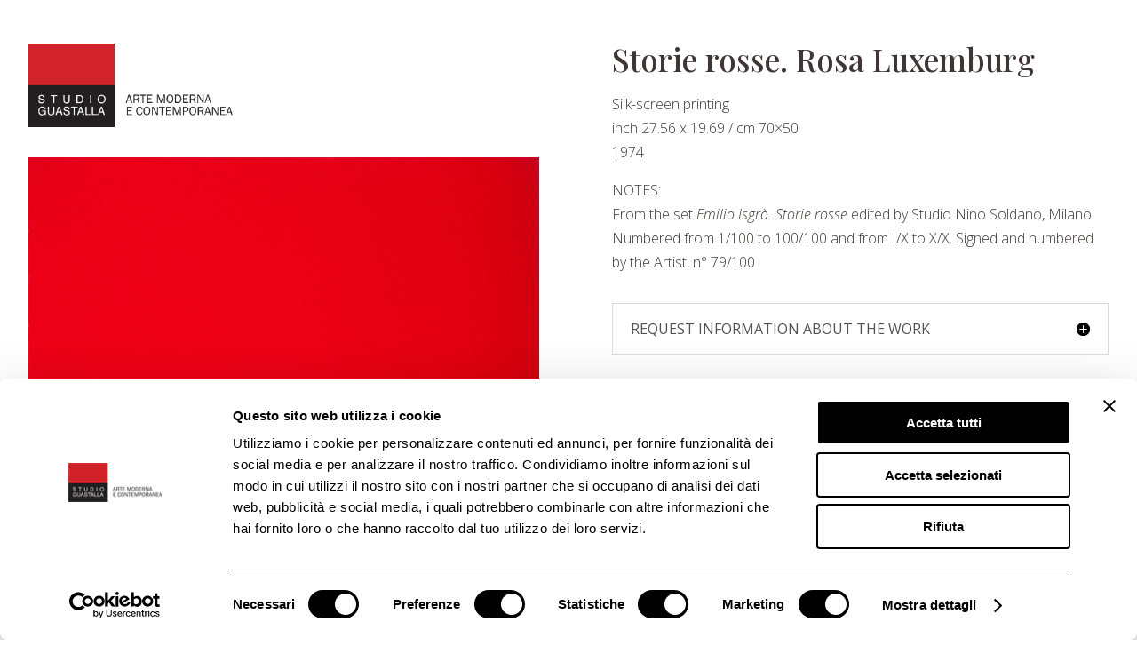

--- FILE ---
content_type: text/css
request_url: https://www.guastalla.com/wp-content/themes/Divi-child/style.css?ver=4.17.6
body_size: 318
content:
/*
 Theme Name:     Divi Child
 Theme URI:      https://www.elegantthemes.com/gallery/divi/
 Description:    Divi Child Theme
 Author:         Elegant Themes
 Author URI:     https://www.elegantthemes.com
 Template:       Divi
 Version:        1.0.0
*/

/* code11 post to slider - 052721 */
.slick-slide {
	margin: 0px 20px;
}
.slick-slide img {
	width: 100%;
}
.slick-prev:before, .slick-next:before {
	color: black;
}
.slick-slide {
	transition: all ease-in-out .3s;
}
.slick-active {
}
.slick-current {
  	opacity: 1;
}
.slick-dots li {
    width: 10px;
    height: 10px;
}
ul.az-links {
  display: none !important;
}
div.back-to-top {
  display: none !important;
}
@media screen and (max-width: 767px) {
	#PUBBLICAZIONI .display-posts-listing.slick-slider.image-left .image {
		float: none;
	}
	#MOSTRE .display-posts-listing.slick-slider .image {
		margin-bottom: 20px !important;
		display: block;
	}
}
/* #code11 post to slider - 052721 */

/*center the artists category list*/
.letter-section {
    display: flex;
    flex-direction: column;
    align-items: center;
    justify-content: center;
    align-content: center;
}

--- FILE ---
content_type: text/css
request_url: https://www.guastalla.com/wp-content/et-cache/global/et-divi-customizer-global.min.css?ver=1762789486
body_size: 2999
content:
body,.et_pb_column_1_2 .et_quote_content blockquote cite,.et_pb_column_1_2 .et_link_content a.et_link_main_url,.et_pb_column_1_3 .et_quote_content blockquote cite,.et_pb_column_3_8 .et_quote_content blockquote cite,.et_pb_column_1_4 .et_quote_content blockquote cite,.et_pb_blog_grid .et_quote_content blockquote cite,.et_pb_column_1_3 .et_link_content a.et_link_main_url,.et_pb_column_3_8 .et_link_content a.et_link_main_url,.et_pb_column_1_4 .et_link_content a.et_link_main_url,.et_pb_blog_grid .et_link_content a.et_link_main_url,body .et_pb_bg_layout_light .et_pb_post p,body .et_pb_bg_layout_dark .et_pb_post p{font-size:16px}.et_pb_slide_content,.et_pb_best_value{font-size:18px}body{color:#3f3535}h1,h2,h3,h4,h5,h6{color:#3f3535}#et_search_icon:hover,.mobile_menu_bar:before,.mobile_menu_bar:after,.et_toggle_slide_menu:after,.et-social-icon a:hover,.et_pb_sum,.et_pb_pricing li a,.et_pb_pricing_table_button,.et_overlay:before,.entry-summary p.price ins,.et_pb_member_social_links a:hover,.et_pb_widget li a:hover,.et_pb_filterable_portfolio .et_pb_portfolio_filters li a.active,.et_pb_filterable_portfolio .et_pb_portofolio_pagination ul li a.active,.et_pb_gallery .et_pb_gallery_pagination ul li a.active,.wp-pagenavi span.current,.wp-pagenavi a:hover,.nav-single a,.tagged_as a,.posted_in a{color:#d2232a}.et_pb_contact_submit,.et_password_protected_form .et_submit_button,.et_pb_bg_layout_light .et_pb_newsletter_button,.comment-reply-link,.form-submit .et_pb_button,.et_pb_bg_layout_light .et_pb_promo_button,.et_pb_bg_layout_light .et_pb_more_button,.et_pb_contact p input[type="checkbox"]:checked+label i:before,.et_pb_bg_layout_light.et_pb_module.et_pb_button{color:#d2232a}.footer-widget h4{color:#d2232a}.et-search-form,.nav li ul,.et_mobile_menu,.footer-widget li:before,.et_pb_pricing li:before,blockquote{border-color:#d2232a}.et_pb_counter_amount,.et_pb_featured_table .et_pb_pricing_heading,.et_quote_content,.et_link_content,.et_audio_content,.et_pb_post_slider.et_pb_bg_layout_dark,.et_slide_in_menu_container,.et_pb_contact p input[type="radio"]:checked+label i:before{background-color:#d2232a}a{color:#747474}.nav li ul{border-color:#3f3535}#top-header,#et-secondary-nav li ul{background-color:#d2232a}#top-menu li a,.et_search_form_container input{font-weight:normal;font-style:normal;text-transform:uppercase;text-decoration:none}.et_search_form_container input::-moz-placeholder{font-weight:normal;font-style:normal;text-transform:uppercase;text-decoration:none}.et_search_form_container input::-webkit-input-placeholder{font-weight:normal;font-style:normal;text-transform:uppercase;text-decoration:none}.et_search_form_container input:-ms-input-placeholder{font-weight:normal;font-style:normal;text-transform:uppercase;text-decoration:none}#top-menu li.current-menu-ancestor>a,#top-menu li.current-menu-item>a,#top-menu li.current_page_item>a{color:#3f3535}#main-footer{background-color:#2c2222}#footer-widgets .footer-widget a,#footer-widgets .footer-widget li a,#footer-widgets .footer-widget li a:hover{color:#ff001b}#main-footer .footer-widget h4,#main-footer .widget_block h1,#main-footer .widget_block h2,#main-footer .widget_block h3,#main-footer .widget_block h4,#main-footer .widget_block h5,#main-footer .widget_block h6{color:#ffffff}.footer-widget li:before{border-color:#ffffff}.footer-widget,.footer-widget li,.footer-widget li a,#footer-info{font-size:13px}#main-footer .footer-widget h4,#main-footer .widget_block h1,#main-footer .widget_block h2,#main-footer .widget_block h3,#main-footer .widget_block h4,#main-footer .widget_block h5,#main-footer .widget_block h6{font-weight:normal;font-style:normal;text-transform:uppercase;text-decoration:none}#footer-widgets .footer-widget li:before{top:8.05px}#et-footer-nav{background-color:rgba(63,53,53,0.05)}.bottom-nav,.bottom-nav a,.bottom-nav li.current-menu-item a{color:#3f3535}#et-footer-nav .bottom-nav li.current-menu-item a{color:#3f3535}#footer-bottom{background-color:#2c2222}#footer-info,#footer-info a{color:#ffffff}#footer-bottom .et-social-icon a{font-size:14px}#footer-bottom .et-social-icon a{color:#ffffff}body .et_pb_button{font-size:16px;border-color:#3f3535;border-radius:0px}body.et_pb_button_helper_class .et_pb_button,body.et_pb_button_helper_class .et_pb_module.et_pb_button{color:#3f3535}body .et_pb_button:after{font-size:25.6px}body .et_pb_bg_layout_light.et_pb_button:hover,body .et_pb_bg_layout_light .et_pb_button:hover,body .et_pb_button:hover{color:#ffffff!important;background-color:#3f3535;border-color:#3f3535!important;border-radius:0px;letter-spacing:3px}@media only screen and (min-width:981px){#logo{max-height:75%}.et_pb_svg_logo #logo{height:75%}.et_header_style_left .et-fixed-header #et-top-navigation,.et_header_style_split .et-fixed-header #et-top-navigation{padding:50px 0 0 0}.et_header_style_left .et-fixed-header #et-top-navigation nav>ul>li>a,.et_header_style_split .et-fixed-header #et-top-navigation nav>ul>li>a{padding-bottom:50px}.et_header_style_centered header#main-header.et-fixed-header .logo_container{height:100px}.et_header_style_split #main-header.et-fixed-header .centered-inline-logo-wrap{width:100px;margin:-100px 0}.et_header_style_split .et-fixed-header .centered-inline-logo-wrap #logo{max-height:100px}.et_pb_svg_logo.et_header_style_split .et-fixed-header .centered-inline-logo-wrap #logo{height:100px}.et_header_style_slide .et-fixed-header #et-top-navigation,.et_header_style_fullscreen .et-fixed-header #et-top-navigation{padding:41px 0 41px 0!important}.et-fixed-header#top-header,.et-fixed-header#top-header #et-secondary-nav li ul{background-color:#d2232a}.et-fixed-header #top-menu li.current-menu-ancestor>a,.et-fixed-header #top-menu li.current-menu-item>a,.et-fixed-header #top-menu li.current_page_item>a{color:#d2232a!important}}@media only screen and (min-width:1350px){.et_pb_row{padding:27px 0}.et_pb_section{padding:54px 0}.single.et_pb_pagebuilder_layout.et_full_width_page .et_post_meta_wrapper{padding-top:81px}.et_pb_fullwidth_section{padding:0}}	h1,h2,h3,h4,h5,h6{font-family:'Playfair Display',Georgia,"Times New Roman",serif}body,input,textarea,select{font-family:'Open Sans',Helvetica,Arial,Lucida,sans-serif}.et_pb_button{font-family:'Open Sans',Helvetica,Arial,Lucida,sans-serif}#main-header,#et-top-navigation{font-family:'Open Sans',Helvetica,Arial,Lucida,sans-serif}#top-header .container{font-family:'Open Sans',Helvetica,Arial,Lucida,sans-serif}@media screen and (min-width:1000px){#light-slider{min-height:600px!important;display:flex;align-items:center}}@media screen and (max-width:500px){#light-slider{min-height:470px!important;align-items:center;display:flex}}#top-menu li.current-menu-item>a{border-bottom:2px solid #d2232a}.mobile_menu_bar:before{color:#3f3535!important}.mobile_menu_bar:hover{color:#d2232a!important}#logo{max-width:200px}.et-fixed-header #top-menu li.current-menu-ancestor>a,.et-fixed-header #top-menu li.current-menu-item>a,.et-fixed-header #top-menu li.current_page_item>a{color:#3f3535!important}.et_header_style_left #et-top-navigation nav>ul>li>a,.et_header_style_split #et-top-navigation nav>ul>li>a{padding-bottom:15px}.et_header_style_left #et-top-navigation,.et_header_style_split #et-top-navigation{padding-top:50px}.cu-blog .et_pb_salvattore_content[data-columns]::before{content:'4 .column.size-1of4'!important}.et_pb_blog_grid .et_pb_salvattore_content[data-columns] .column .et_pb_post{min-height:290px}#main-header{box-shadow:0 0px 0 rgb(0 0 0 / 0%);-moz-box-shadow:0 0px 0 rgba(0,0,0,0);-webkit-box-shadow:0 0px 0 rgb(0 0 0 / 0%)}.lslide img,.clone img{max-width:100vw;max-height:600px}.gallery-img{width:auto;margin:0 auto!important}li.clone.left{visibility:hidden}.display-posts-listing.image-top .listing-item:nth-child(4n+1){clear:left}.display-posts-listing.image-top .listing-item{margin-bottom:32px}.display-posts-listing.image-top .listing-item .title{display:block}.display-posts-listing.image-top .listing-item .excerpt-dash{display:none}.back-to-top{display:none}div#letters{visibility:hidden!important;display:none!important}.letter-section li{list-style:none!important;margin-left:-15px!important}.category-artist .letter-section li{margin-left:0!important}.letter-section{width:33.33%;float:left}.letter-section:nth-child(3n+1){clear:left}li.has-posts a span{color:#000000!important}li.no-posts span{color:#747474!important}button#myBtn{background:#ffffff;border:none;text-transform:uppercase}.gform_wrapper .gform_footer input.button,.gform_wrapper .gform_footer input[type=submit],.gform_wrapper .gform_page_footer input.button,.gform_wrapper .gform_page_footer input[type=submit]{font-size:16px;width:auto;margin:0 16px 0 0;padding:0.5em 2em;border:1px solid;text-transform:uppercase;background:#000000;color:#ffffff}.gform_wrapper .gform_footer input[type=submit]:hover,.gform_wrapper .gform_page_footer input[type=submit]:hover{background:#2c2222}input.text,input.title,input[type=email],input[type=password],input[type=tel],input[type=text],select,textarea{border:0;outline:0;border-bottom:1px solid #000000}.display-posts-listing.image-top .listing-item{margin-bottom:32px;width:25%;float:left}.display-posts-listing.image-left .listing-item{overflow:hidden;margin-bottom:32px;width:33.33%;float:left;padding:0 10px}.display-posts-listing.image-left .image{float:left;margin:0 16px 0 0}.display-posts-listing.image-left .title{display:block}.display-posts-listing.image-left .excerpt-dash{display:none}.gallery-caption{text-align:center}.gallery-caption,.gallery-item a{width:100%}.et_pb_gallery_image a[title]:after{line-height:1.3!important}.et-pb-controllers{display:none}ul.lSPager.lSpg{display:none}.modal-wrapper{top:100px}.modal-wrapper.styled{background-color:rgba(0,0,0,0.7)}div#html5-lightbox-box{width:90%!important}.html5-elem-wrap{width:100%!important}.lSAction>a{background-color:#fff}.az-links li{list-style:none;float:left;margin:10px}div#letters{display:inline-block;width:100%}ul.az-links{margin:0 15%!important;width:100%!important}.et_pb_blog_0_tb_body .et_pb_post,.et_pb_blog_0_tb_body .et_pb_post .post-content .data_fine{font-size:14px;color:#747474!important}.et_pb_blog_1 .et_pb_post,.et_pb_blog_1 .et_pb_post .post-content .data_fine{font-size:14px;color:#747474!important}.linea-verticale{transform:rotateX(0deg) rotateY(0deg) rotateZ(90deg);margin:-1.5em auto 1.5em}.display-posts-listing.image-top .listing-item .title{color:#2C2222;font-weight:300}.display-posts-listing.image-left .title{color:#2C2222;font-weight:600}@media only screen and (min-width:980px){.ds-alternating-blog .et_pb_post{background-color:#fff;margin-top:10px;margin-bottom:10px;padding:30px}.ds-alternating-blog .et_pb_post:after{content:".";visibility:hidden;display:block;height:0;clear:both}.ds-alternating-blog .et_pb_post h2{margin-top:0}.ds-alternating-blog .et_pb_post h2{border-top:2px solid #D2232A;padding-top:0.4em;margin-bottom:0.6em}.ds-alternating-blog .et_pb_post:nth-child(odd) img{float:left!important;overflow:hidden;width:calc(50% + 60px);height:auto;padding-right:30px;margin:-30px 0 -30px -30px}.ds-alternating-blog .et_pb_post:nth-child(even) img{float:right;overflow:hidden;width:calc(50% + 60px);height:auto;padding-left:30px;margin:-30px -30px -30px 0}.ds-alternating-blog .et_pb_post img{background:#ffffff;opacity:1;-webkit-transition:opacity .25s ease;-moz-transition:opacity .25s ease;transition:opacity .25s ease}.ds-alternating-blog .et_pb_post:nth-child(even){text-align:right}.ds-alternating-blog .et_pb_post:nth-child(odd) a.more-link{display:block;clear:none;margin-left:calc(50% + 30px)}.ds-alternating-blog .et_pb_post:nth-child(even) a.more-link{display:block;clear:none;margin-left:calc(50% - 180px)}}.ds-alternating-blog a.more-link{border:1px solid #000;width:150px;color:#000;margin-top:20px;padding:10px;text-align:center}.ds-alternating-blog a.more-link:hover{border:1px solid #000;color:#fff!important;background:#000}@media only screen and (max-width:979px){.ds-alternating-blog .et_pb_post{margin-bottom:0}.ds-alternating-blog .et_pb_post a img{min-width:100%}.ds-alternating-blog .et_pb_post .entry-featured-image-url{margin:-30px -30px 30px -30px}.ds-alternating-blog .et_pb_post{padding:30px}.ds-alternating-blog .et_pb_post:nth-child(even){text-align:left}.ds-alternating-blog .et_pb_post:nth-child(odd){text-align:left}.ds-alternating-blog a.more-link{margin:20px auto 0 0}}@media only screen and (max-width:479px){.ds-alternating-blog .et_pb_post .post-meta{margin-top:10px}li.menu-item a{text-transform:uppercase!important;font-weight:300}li.menu-item.current-menu-item a{border-bottom:1px solid rgba(0,0,0,.03);font-weight:700!important}.et_pb_blurb.et_pb_text_align_center-phone .et_pb_blurb_content .et_pb_blurb_container{text-align:left}.et_pb_text_align_center-phone{text-align:left}.lslide img,.clone img{max-width:100%;max-height:auto}}@media only screen and (min-width:981px){.et_header_style_left .et-fixed-header #et-top-navigation nav>ul>li>a,.et_header_style_split .et-fixed-header #et-top-navigation nav>ul>li>a{padding-bottom:15px!important;margin-bottom:30px!important}#logo{max-height:75%;min-height:100px;padding-top:10px}.et-fixed-header #logo{padding-bottom:6px}.container.et_menu_container{min-height:110px}.cu-blog .column.size-1of4{width:24%!important;margin-right:1%}.et-fixed-header #top-menu li.current-menu-ancestor>a,.et-fixed-header #top-menu li.current-menu-item>a,.et-fixed-header #top-menu li.current_page_item>a{color:#3f3535!important}}@media all and (min-width:1100px) and (max-width:1405px){}@media all and (max-width:980px){#logo{max-width:150px}.et_header_style_left #logo,.et_header_style_split #logo{max-width:150px}.display-posts-listing.image-top .listing-item{width:50%;padding:0 15px}.display-posts-listing.image-top .listing-item:nth-child(2n+1){clear:left}.display-posts-listing.image-left .listing-item{width:50%}.five-columns .et_pb_column{width:20%!important}.four-columns .et_pb_column{width:25%!important}.three-columns .et_pb_column{width:33.33%!important}.two-columns .et_pb_column{width:50%!important}.two-columns-opera .et_pb_column{width:50%!important}}@media all and (min-width:768px) and (max-width:980px){li.menu-item.current-menu-item a{border-bottom:1px solid rgba(0,0,0,.03);font-weight:700!important}div#letters{display:none!important}}@media all and (max-width:767px){.two-columns-opera .et_pb_column{width:100%!important}.letter-section{width:50%;float:left}}@media all and (max-width:479px){.display-posts-listing.image-top .listing-item{width:100%}.display-posts-listing.image-left .listing-item{width:100%}}@media (max-width:1260px){#et_mobile_nav_menu{display:block}#top-menu{display:none}.letter-section{width:100%}ul.az-links{margin:0!important}}.category-artists .letter-section h2.letter-title,.category-artisti .letter-section h2.letter-title{border:none!important}.category-artists .letter-section li,.category-artisti .letter-section li{margin-left:0!important;width:100%}.category-artists .letter-section,.category-artisti .letter-section{align-items:start!important}.lslide img,.clone img{max-width:100%!important}

--- FILE ---
content_type: application/javascript
request_url: https://www.guastalla.com/wp-content/themes/Divi-child/js/lightslider-init.js?ver=1.0.0
body_size: 360
content:
jQuery(document).ready(function($){

  $('.image-gallery').lightSlider({ 
		gallery:false, 
		item:1, 
		auto:false, 
		loop:false, 
		thumbItem: 1,
		thumbMargin: 20,
		galleryMargin: 20,

		// On the LightSlider Load also load the Lightbox Magnific PopUp.						  
		onSliderLoad: function() {  
			$('.image-gallery').magnificPopup({ 
				delegate: 'a', 
				type: 'image',
					gallery:{
				    enabled:true,
				    navigateByImgClick: true,
					preload: [0,1] // Will preload 0 - before current, and 1 after the current image

			  	},
			  	zoom: {
				    enabled: true, // By default it's false, so don't forget to enable it
				    duration: 300, // duration of the effect, in milliseconds
				    easing: 'ease-in-out', // CSS transition easing function
				}
			});
         },
	 
		// On the LightSlider Load also load the Lightbox Magnific PopUp.						  
		onAfterSlide: function(el) {  
			var aaa = $(el).attr('id');
			var conto = $( "#"+aaa+" .lslide" ).length;	
			var attivo = 1;
			var i = 1;

			$( "#"+aaa+" .lslide" ).each(function(p) {
				if ($(this).hasClass("active")){
					attivo = i;
				}
				i++;
				
			});

			$('.lSNext').show();
			$('.lSPrev').show();
			if (attivo == conto){
				$('.lSNext').hide();
			}else if (attivo==1){
				$('.lSPrev').hide();
			}
	
         } 		  
	});

});

--- FILE ---
content_type: application/x-javascript
request_url: https://consentcdn.cookiebot.com/consentconfig/7da0da4c-4b55-470e-9de9-cdff0a3ec7e9/guastalla.com/configuration.js
body_size: 219
content:
CookieConsent.configuration.tags.push({id:171771118,type:"script",tagID:"",innerHash:"",outerHash:"",tagHash:"12936106115928",url:"https://consent.cookiebot.com/uc.js",resolvedUrl:"https://consent.cookiebot.com/uc.js",cat:[1]});CookieConsent.configuration.tags.push({id:171771121,type:"script",tagID:"",innerHash:"",outerHash:"",tagHash:"11434560116241",url:"https://www.guastalla.com/wp-content/plugins/wonderplugin-lightbox/engine/wonderpluginlightbox.js?ver=9.3C",resolvedUrl:"https://www.guastalla.com/wp-content/plugins/wonderplugin-lightbox/engine/wonderpluginlightbox.js?ver=9.3C",cat:[4]});CookieConsent.configuration.tags.push({id:171771123,type:"script",tagID:"",innerHash:"",outerHash:"",tagHash:"833602737191",url:"",resolvedUrl:"",cat:[4]});CookieConsent.configuration.tags.push({id:171771124,type:"iframe",tagID:"",innerHash:"",outerHash:"",tagHash:"2225900518025",url:"https://embed.codenotary.io/verify/org/guastalla.com?&msgDropHere=Drop%20your%20file%20here%20/%20Trascina%20il%20file%20qui&layout=box&iconset=thumbs&hideUploadInfo=true",resolvedUrl:"https://embed.codenotary.io/verify/org/guastalla.com?&msgDropHere=Drop%20your%20file%20here%20/%20Trascina%20il%20file%20qui&layout=box&iconset=thumbs&hideUploadInfo=true",cat:[5]});

--- FILE ---
content_type: application/javascript
request_url: https://www.guastalla.com/wp-content/themes/Divi-child/js/inkout.js?ver=6.8.3
body_size: 3046
content:
function espandi_bio_artisti(lingua) {
  var dots = document.getElementById("dots");
  var moreText = document.getElementById("more");
  var btnText = document.getElementById("myBtn");

	espandi = '+ Leggi di più';
	riduci = '- Leggi di più';

	if (lingua == 'en_US'){
		espandi = '+ Read More';
		riduci = '- Read More';		
	}

  if (dots.style.display === "none") {
    dots.style.display = "inline";
    btnText.innerHTML = espandi;
    moreText.style.display = "none";
  } else {
    dots.style.display = "none";
    btnText.innerHTML = riduci;
    moreText.style.display = "inline";
  }
} 


(function($) {
	
	
	
	var obj = new Object();	
	obj['Tre linee con arabesco n. 584'] = '1413, acquarello su carta, cm 32x';
obj['Portami via (cm 100×120)']='Portami via';
obj['Portami Via (cm 80×100)']='Portami via';
obj['Folata (cm 100×120)']='Folata';
obj[' Tableau clous 30×30']='Tableau clous';
obj['Les marionettes 3']='Les marionettes';
obj['Les marionettes 2']='Les marionettes';
obj['Les marionettes 1']='Les marionettes';
obj['La natura una faccenda ottusa (rane)']='La natura una faccenda ottusa';
obj['Bianco multiplo']='Bianco';
obj['Senza titolo cm 33.3×21.6']='Senza titolo';
obj['Autoctono']='Autoctono';

obj['Due sorelle']='Due sorelle';
obj['Donne a Ischia']='Donne a Ischia';
obj['1+8+0 Una Chanukkiah']='Chanukkiah';
obj['Il pierrot']='Le Pierrot';
obj['Senza titolo 5']='Senza titolo';
obj['Senza titolo 6']='Senza titolo';
obj['Senza titolo 4']='Senza titolo';

obj['Senza titolo 3']='Senza titolo';
obj['Monolcale 73 (TALES FOR WOLWES 2)']='Monolocale 73(Tales for wolwes 2)';
obj['Monolocale 72 (TALES FOR WOLWES 1)']='Monolocale 72(Tales for wolwes 1)';
obj['Monolocale 74 (LA LETTERA E IL FIORE)']='Monolocale 74 (La lettera e il fiore)';
obj['Monolocale 71 (PRETENDENTI PEDANTI)']='Monolocale 71(Pretendenti pedanti)';
obj['Senza titolo']='Senza titolo';
obj['Sirena']='Sirena';
obj['Mensola e oggetti su fondo oro']='Mensola e oggetti su fondo oro';
obj['Berenice']='Berenice';
obj['Illusione e apparenza']='Illusione e apparenza';
obj['Anima mercuri']='Anima mercuri';
obj['Un coup de dés n\'abolirà jamais l\'hasard?']='Un coup de dés n\'abolirà jamais l\'hasard?';
obj['Tao']='Tao';
obj['Sirena simbolica']='Sirena simbolica';
obj['Studio sulla melencolia di DÃ¼rer II']='Studio sulla melencolia di Dürer II';
obj['Miraggio']='Miraggio';
obj['Attesa']='Attesa';
obj['Ombre e colori']='Ombre e colori';
obj['Presa di coscienza sulla natura 1']='Presa di coscienza sulla natura';
obj['Presa di coscienza sulla natura 2']='Presa di coscienza sulla natura';
obj['Presa di coscienza sulla natura 3']='Presa di coscienza sulla natura';
obj['Presa di coscienza sulla natura 4']='Presa di coscienza sulla natura';
obj['Presa di coscienza sulla natura 5']='Presa di coscienza sulla natura';
obj['Presa di coscienza sulla natura 6']='Presa di coscienza sulla natura';
//obj['Linee orizzontali 90×90']='Linee orizzontali';
obj['Moyen Âge']='Moyen age';
//obj['La divina proporzione n. 458']='La divina proporzione n';
//obj['Tre linee con arabesco n. 1413']='1413, acquarello su carta, cm 32x';
//obj['Tre linee con arabesco n. 1488']='1488, acquarello su carta, cm 32x';
obj['Tre segni']='Tre segni';
//obj['La divina proporzione n. 887c']='887 c';
//obj['La divina proporzione n. 045a']='045 a';
//obj['La divina proporzione n. 180']='La divina proporzione n';
//obj['Linee orizzontali 150x150']='Linee orizzontali';
//obj['Obliquo 267×345']='Obliquo';
obj['Davide e Golia cm 30×30']='Davide e Golia';
obj['Esso cm 120×150']='Esso';
obj['Campbell’s soup (n.1)']="Campbell's soup";
obj['Campbell’s Soup (cm 120×150) 2015']="Campbell's soup";

obj['Frida Rosa Spina cm 30×30']='Frida Rosa Spina';
obj['Da Tano da Michelangelo 2 (nero)']='Da Tano da Michelangelo 2';
obj['Electric Pollock (acquerello)']='Electric Pollock';
obj['Da Tano da Michelangelo 1 (azzurro)']='Da Tano da Michelangelo 1';
obj['Giuditta e Oloferne 30x30']='Giuditta e Oloferne';
obj['Omaggio a Picasso (Cm 50×70)']='Omaggio a Picasso';
obj['Michelangelo according to tano according to Ali']='Michelangelo according to Tano according to Ali';
obj['Coca Cola (cm 30×30)']='Coca Cola';
obj['Vocale O`,']='Vocale "O"';

obj['Volume V dell\'Enciclopedia Treccani Integrale']='Integrale (Enciclopedia Treccani Volume V)';
obj['Le api della Torah CERAMICA']='Le api della Torah';
obj['S. T. cm 38 x 57.5']='Senza titolo';
obj['S. T. cm 38 x 57.5']='Senza titolo';
obj['S.t. cm 70 x 90']='Senza titolo';
obj['S.t. cm 35 x 25']='Senza titolo';
obj['Senza titolo lito cm65x45x7']='Senza titolo';
obj['Senza titolo (pastelli)']='Senza titolo';
obj['Kuppà']='matrimonio ebraico serigrafia';
obj['Il Cantico']='cantico serigrafia';
obj['Piccolo cavallo (argento)']='Piccolo cavallo';
obj['Cavallo e cavaliere (grigio)']='Cavallo e cavaliere';
obj['Nudo (pomona)']='Nudo';

obj['Cavallo e cavaliere (astratto)']='Cavallo e cavaliere';
obj['Giocolieri e cavallo']='Giocolieri e cavallo';
obj['Nudo di donna']='Nudo di donna';
obj['Il grande teatro delle maschere']='Il grande teatro delle maschere';
obj['I pendoli']='I pendoli';
obj['Le peintre et son modèle B98']='Le peintre et son modèle';
obj['Senza titolo B1681']='Senza titolo';
obj[' Senza titolo (bambino)']='Senza titolo';
obj['Pagina di Specchio']='Pagina di specchio';
obj['La mia anima e i suoi occhi']='La mia anima e i suoi occhi';
obj['Sedia']='Sedia';
obj['Autoritratto I']='Autoritratto I';
obj['Camera scura']='Camera scura';
obj["L'anima mia"]="L'anima mia";
obj['Senza titolo (Gino Strada)']='Senza titolo';
obj['Belli i tuoi occhi']='Belli i tuoi occhi';
obj['I tuoi occhi']='I tuoi occhi';
obj['Nero ferro battuto']='Nero ferro battuto';
obj['Madreperla']='Madreperla';
obj["Matteo e l’angelo (cm 120×100)"]="Matteo e l'angelo";
obj['Il grande sacrificio (cm 53×103)']='Il grande sacrificio';
obj["Nell’orto degli ulivi (cm 63×57)"]="Nell'orto degli ulivi"; 
obj[" Nell’orto degli ulivi (cm 98×65)"]="Nell'orto degli ulivi";
obj['Narcissus cm 62×52']='Narcissus';
obj['Senza titolo (litografia a colori cm 30×41 )']='Senza titolo';
obj['Trois figures']='Trois figures';
obj['Senza titolo (nevicata)']='Senza titolo';
obj['Paesaggio TV']='Paesaggio TV';
obj['Paesaggio TV 115×144']='Paesaggio TV';
obj['Inventario cm 120×80']='Inventario';
obj['Inventario 2']='Inventario';
obj['Inventario cm 115×160']='Inventario';
obj['Inventario 1']='Inventario';

obj['Bozzetto per la scultura Il Filo`,']='Bozzetto per la scultura "Il filo"';
obj['Studio cm 8.2 x 7.5']='Studio';
obj['Studio per le giornate di Dio e dell’umanitÃ ']="Studio per le giornate di Dio e per l 'umanità";
obj['Studio cm 8.7x5.7']='Studio';
obj['Studio cm 8.2x7.3']='Studio';
//obj['Linee orizzontali 150×150']='Linee orizzontali';



	$(".tl_slide_photo_container .gallery-caption").each(function( index ) {

		// MI prendo nome e cognome //
		var a = $('.nome-cognome .et_pb_text_inner h1').text();
		if (a.indexOf("  ") > 0){
			a.replace('/\s\s+/g', ' ');	
		}
		if (a.indexOf("  ") > 0){
			bbb = a.split("  ");
		}else{
			bbb = a.split(" ");
		}
		var tot = '';

		if (bbb.length == 0 || bbb.length == 1){
			console.log("QUA");
			tot = bbb[0];
		}else if (bbb.length == 2){

			tot = bbb[1]+" "+bbb[0];
//			console.log("GIRO="+$(this).text()+"|"+bbb[0]+"|"+bbb[1]);	
//			tot = bbb[0];
		}else if (bbb.length == 3){
			if (a.indexOf("Rafael") > 0){

				tot = bbb[1]+" "+bbb[2]+" "+bbb[0];
			}else{

				tot = bbb[2]+" "+bbb[0]+" "+bbb[1];
			}
		}	
	
	});

	$(".artisti-evidenza .entry-title").each(function( index ) {
		var a = $(this).text();
		if (a.indexOf("  ") > 0){

			a.replace('/\s\s+/g', ' ');	

		}
		if (a.indexOf("  ") > 0){
			bbb = a.split("  ");
		}else{
			bbb = a.split(" ");
		}

		if (bbb.length == 0 || bbb.length == 1){
			
		}else if (bbb.length == 2){
			$(this).text(bbb[1]+" "+bbb[0]);
		}else if (bbb.length == 3){
			if (a.indexOf("Rafael") > 0){

				$(this).text(bbb[1]+" "+bbb[2]+" "+bbb[0]);
			}else{
				$(this).text(bbb[2]+" "+bbb[0]+" "+bbb[1]);
			}
		}		
		
	});


	$("#ARTISTI .listing-item .title").each(function( index ) {
		var a = $(this).text();
		if (a.indexOf("  ") > 0){

			a.replace('/\s\s+/g', ' ');	

		}
		if (a.indexOf("  ") > 0){
			bbb = a.split("  ");
		}else{
			bbb = a.split(" ");
		}

		if (bbb.length == 0 || bbb.length == 1){
			
		}else if (bbb.length == 2){
			$(this).text(bbb[1]+" "+bbb[0]);
		}else if (bbb.length == 3){
			if (a.indexOf("Rafael") > 0){

				$(this).text(bbb[1]+" "+bbb[2]+" "+bbb[0]);
			}else{
				$(this).text(bbb[2]+" "+bbb[0]+" "+bbb[1]);
			}
		}		
		
	});
	$(".nome-cognome .et_pb_text_inner h1").each(function( index ) {
		
		var a = $(this).text();
		if (a.indexOf("  ") > 0){

			a.replace('/\s\s+/g', ' ');	

		}
		if (a.indexOf("  ") > 0){
			bbb = a.split("  ");
		}else{
			bbb = a.split(" ");
		}

		if (bbb.length == 0 || bbb.length == 1){
			
		}else if (bbb.length == 2){
			$(this).text(bbb[1]+" "+bbb[0]);
		}else if (bbb.length == 3){
			if (a.indexOf("Rafael") > 0){

				$(this).text(bbb[1]+" "+bbb[2]+" "+bbb[0]);
			}else{
				$(this).text(bbb[2]+" "+bbb[0]+" "+bbb[1]);
			}
		}

	});

	$("#az-slider #inner-slider .letter-section ul li a").each(function( index ) {	
		var a = $(this).text();
		if (a.indexOf("  ") > 0){

			a.replace('/\s\s+/g', ' ');	

		}
		if (a.indexOf("  ") > 0){
			bbb = a.split("  ");
		}else{
			bbb = a.split(" ");
		}

		if (bbb.length == 0 || bbb.length == 1){
			
		}else if (bbb.length == 2){
			$(this).text(bbb[1]+" "+bbb[0]);
		}else if (bbb.length == 3){
			if (a.indexOf("Rafael") > 0){

				$(this).text(bbb[1]+" "+bbb[2]+" "+bbb[0]);
			}else{
				$(this).text(bbb[2]+" "+bbb[0]+" "+bbb[1]);
			}
		}

//		console.log($(this).text());
	});

	if ($("#PUBBLICAZIONI .listing-item").length == 0){
		$("#PUBBLICAZIONI").hide();
	}
	if ($("#MOSTRE .listing-item").length == 0){
		$("#MOSTRE").hide();
	}
	if ($("#OPERE .listing-item").length == 0){
		$("#OPERE").hide();
	} 
	if ($("#ARTISTI .listing-item").length == 0){
//		$("#OPERE").hide();
	}
	/*
	if ($("#OPERE .wplightbox .listing-item .image .attachment-thumbnail").length == 1){

		$('.lSNext').css('display','none');
		$('.lSPrev').hide();

		
		console.log("PASSO QUA = "+$("#OPERE .wplightbox .listing-item .image .attachment-thumbnail").length+"|"+$(this).text());
	}
*/
	/*
	if ($("#OPERE .listing-item").length == 0){
		console.log("AAAA=".$(document).attr('title'););
	}
	*/

	var url = $(location).attr("href");
	$(".et_pb_text_inner h1").each(function( index ) {
		if (url.indexOf("opere") > 0 || url.indexOf("works") >0){
			var base = $(this).text();
			bbb = base.split(" – ");

				ccc = bbb[0];
			if (ccc == 'Del Pezzo'){
				
			}else{
				ccc = ccc.replace(/\s/g, '');
				
			}
			fine = base.replace(ccc+" – ", '');
			var trovato = false;
			var nuovo = '';
			for (var i in obj) {
				
				if (obj.hasOwnProperty(fine)) {
					trovato = true;
					nuovo = obj[fine];
				}
			}
			if (trovato){
				$(this).text(nuovo);
			}else{
				$(this).text(fine);
			}
			//console.log("UGA="+$(this).text()+"|"+fine);
			//$(this).text(fine);			
		}
	});



	$("#OPERE .listing-item .title").each(function( index ) {
		var base = $(this).text();
		bbb = base.split(" – ");
		//ccc = bbb[0];
/*
		if (bbb.length == 1){
			base = $(this).text();
			bbb = base.split("- ");
			console.log("AAA"+base+"||||||||"+bbb[0]+"|"+bbb[1]+"|"+bbb[2]);
			return 1;
			ddd = bbb[0];
			fine = base.replace(ddd+"– ", '');
		console.log("FINE="+fine+"|"+ccc+"|"+base+"|");
		}else{
			*/
			ccc = bbb[0];
			fine = base.replace(ccc+" – ", '');
		//}

//		fine = base.replace(ccc+" –", '');


		/*
		for (i = 0; i < pulire.length; i++) { 
			fine = fine.replace(pulire[i],"");
		}
		*/
		var trovato = false;
		var nuovo = '';
		for (var i in obj) {
		// obj.hasOwnProperty() is used to filter out properties from the object's prototype chain

			if (obj.hasOwnProperty(fine)) {
				trovato = true;
				nuovo = obj[fine];
				//console.log("DENTRO "+nuovo);
			}
		}
		if (trovato){
			$(this).text(nuovo);
			
		}else{
			$(this).text(fine);
			
		}
	});

})(jQuery);